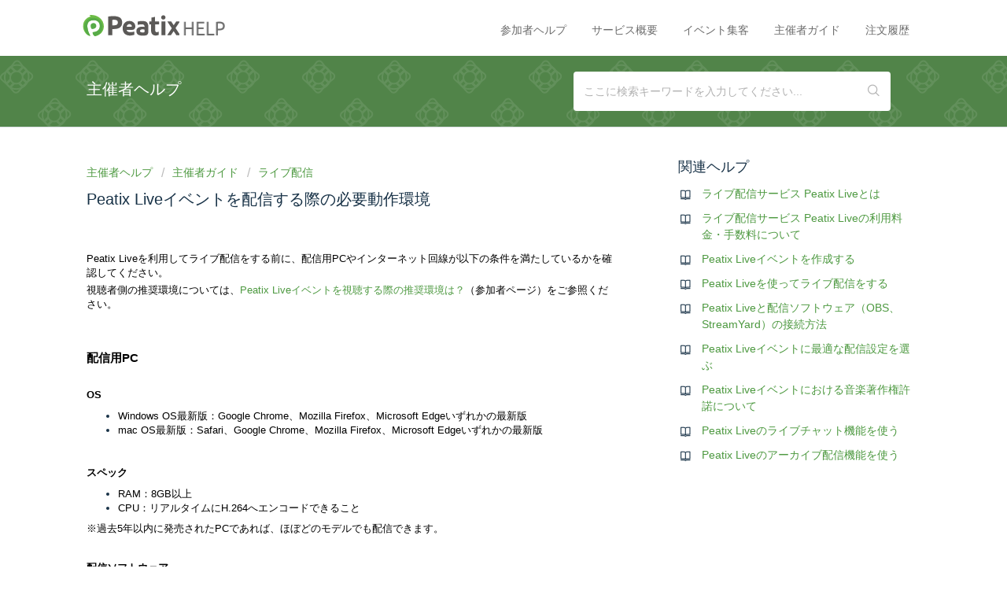

--- FILE ---
content_type: text/html; charset=utf-8
request_url: https://help-organizer.peatix.com/ja-JP/support/solutions/articles/44002292930-peatix-live%E3%82%A4%E3%83%99%E3%83%B3%E3%83%88%E3%82%92%E9%85%8D%E4%BF%A1%E3%81%99%E3%82%8B%E9%9A%9B%E3%81%AE%E5%BF%85%E8%A6%81%E5%8B%95%E4%BD%9C%E7%92%B0%E5%A2%83
body_size: 10663
content:
<!DOCTYPE html>
       
        <!--[if lt IE 7]><html class="no-js ie6 dew-dsm-theme " lang="ja-JP" dir="ltr" data-date-format="non_us"><![endif]-->       
        <!--[if IE 7]><html class="no-js ie7 dew-dsm-theme " lang="ja-JP" dir="ltr" data-date-format="non_us"><![endif]-->       
        <!--[if IE 8]><html class="no-js ie8 dew-dsm-theme " lang="ja-JP" dir="ltr" data-date-format="non_us"><![endif]-->       
        <!--[if IE 9]><html class="no-js ie9 dew-dsm-theme " lang="ja-JP" dir="ltr" data-date-format="non_us"><![endif]-->       
        <!--[if IE 10]><html class="no-js ie10 dew-dsm-theme " lang="ja-JP" dir="ltr" data-date-format="non_us"><![endif]-->       
        <!--[if (gt IE 10)|!(IE)]><!--><html class="no-js  dew-dsm-theme " lang="ja-JP" dir="ltr" data-date-format="non_us"><!--<![endif]-->
	<head>
		
		<!-- Title for the page -->
<title>
  
	
		Peatix Liveイベントを配信する際の必要動作環境：主催者ヘルプ
	
  
</title>

<!-- Meta information -->
<meta name="keywords" content="主催者ヘルプ, Organizer Help, 主辦單位指南"/>

<!-- Responsive setting -->
<link rel="apple-touch-icon" href="/assets/misc/favicon.ico?702017" />
        <link rel="apple-touch-icon" sizes="72x72" href="/assets/misc/favicon.ico?702017" />
        <link rel="apple-touch-icon" sizes="114x114" href="/assets/misc/favicon.ico?702017" />
        <link rel="apple-touch-icon" sizes="144x144" href="/assets/misc/favicon.ico?702017" />
        <meta name="viewport" content="width=device-width, initial-scale=1.0, maximum-scale=5.0, user-scalable=yes" /> 

<!-- Google Tag Manager -->
<script>(function(w,d,s,l,i){w[l]=w[l]||[];w[l].push({'gtm.start':
new Date().getTime(),event:'gtm.js'});var f=d.getElementsByTagName(s)[0],
j=d.createElement(s),dl=l!='dataLayer'?'&l='+l:'';j.async=true;j.src=
'https://www.googletagmanager.com/gtm.js?id='+i+dl;f.parentNode.insertBefore(j,f);
})(window,document,'script','dataLayer','GTM-NXKC3BF');</script>
<!-- End Google Tag Manager -->
		
		<!-- Adding meta tag for CSRF token -->
		<meta name="csrf-param" content="authenticity_token" />
<meta name="csrf-token" content="FXozACRrqER/0GP+cTRCmqhoesHMbwTpeJyWnxm11SFAnVovH2FgRHNAReAe/nkgvu12cwLhxoWTByeKSrnG1Q==" />
		<!-- End meta tag for CSRF token -->
		
		<!-- Fav icon for portal -->
		<link rel='shortcut icon' href='/assets/misc/favicon.ico?702017' />

		<!-- Base stylesheet -->
 
		<link rel="stylesheet" media="print" href="https://assets9.freshdesk.com/assets/cdn/portal_print-6e04b27f27ab27faab81f917d275d593fa892ce13150854024baaf983b3f4326.css" />
	  		<link rel="stylesheet" media="screen" href="https://assets8.freshdesk.com/assets/cdn/falcon_portal_utils-a58414d6bc8bc6ca4d78f5b3f76522e4970de435e68a5a2fedcda0db58f21600.css" />	

		
		<!-- Theme stylesheet -->

		<link href="/support/theme.css?v=4&amp;d=1725972235" media="screen" rel="stylesheet" type="text/css">

		<!-- Google font url if present -->
		

		<!-- Including default portal based script framework at the top -->
		<script src="https://assets9.freshdesk.com/assets/cdn/portal_head_v2-d07ff5985065d4b2f2826fdbbaef7df41eb75e17b915635bf0413a6bc12fd7b7.js"></script>
		<!-- Including syntexhighlighter for portal -->
		<script src="https://assets3.freshdesk.com/assets/cdn/prism-841b9ba9ca7f9e1bc3cdfdd4583524f65913717a3ab77714a45dd2921531a402.js"></script>

		

		<!-- Access portal settings information via javascript -->
		 <script type="text/javascript">     var portal = {"language":"en","name":"Help organizer","contact_info":"","current_page_name":"article_view","current_tab":"solutions","vault_service":{"url":"https://vault-service.freshworks.com/data","max_try":2,"product_name":"fd"},"current_account_id":1078723,"preferences":{"bg_color":"#ffffff","header_color":"#ffffff","help_center_color":"#518449","footer_color":"#f5f5f7","tab_color":"#ffffff","tab_hover_color":"#02b875","btn_background":"#f3f5f7","btn_primary_background":"#56AB48","base_font":"Helvetica Neue","text_color":"#183247","headings_font":"Helvetica Neue","headings_color":"#183247","link_color":"#4d9940","link_color_hover":"#183247","input_focus_ring_color":"#56ab48","non_responsive":"false"},"image_placeholders":{"spacer":"https://assets5.freshdesk.com/assets/misc/spacer.gif","profile_thumb":"https://assets5.freshdesk.com/assets/misc/profile_blank_thumb-4a7b26415585aebbd79863bd5497100b1ea52bab8df8db7a1aecae4da879fd96.jpg","profile_medium":"https://assets3.freshdesk.com/assets/misc/profile_blank_medium-1dfbfbae68bb67de0258044a99f62e94144f1cc34efeea73e3fb85fe51bc1a2c.jpg"},"falcon_portal_theme":true,"current_object_id":44002292930};     var attachment_size = 20;     var blocked_extensions = "exe,dll,sys,swf,scr,gzquar,js,jse,class,vb,com,bat,cmd,pif,img,iso,hta,html,msc,msp,cpl,reg,tmp,py,ps,msi,msp,inf,scf,ocx,bin,ws,sh,lnk,gadget,dmg,msh,apk,iqy,pub,jar,zip,rar,sfx,zix,ear,war,arj";     var allowed_extensions = "";     var store = { 
        ticket: {},
        portalLaunchParty: {} };    store.portalLaunchParty.ticketFragmentsEnabled = false;    store.pod = "us-east-1";    store.region = "US"; </script> 


			
	</head>
	<body>
            	
		
		
		<!-- Google Tag Manager (noscript) -->
<noscript><iframe src="https://www.googletagmanager.com/ns.html?id=GTM-NXKC3BF"
height="0" width="0" style="display:none;visibility:hidden"></iframe></noscript>
<!-- End Google Tag Manager (noscript) -->


  <header class="header">
    <div class="header-wrapper page page-tabs">
	  <div class="header-title">
 		 <a href="https://peatix.com" target="_blank">
    		<img src="https://cdn.peatix.com/assets/production/static/images/peatix-logo.svg" class="svg-logo-peatix" height="27">
		</a>      
        <a href="https://help.peatix.com" class="portal-logo">   
    		<img src="https://cdn.peatix.com/freshdesk/freshdesk-logo-help.png" width="58" height="27">   
        </a>
      </div>
      <a data-toggle-dom="#header-tabs" href="#" data-animated="true" class="mobile-icon-nav-menu show-in-mobile"></a>
      <nav class="header-nav" id="header-tabs">
        <ul>
      
          <li><a href="https://help-attendee.peatix.com/ja-JP/support/home">参加者ヘルプ</a></li>
          <li><a href="https://services.peatix.com/ja">サービス概要</a></li>
          <li><a href="https://services.peatix.com/event-promotion">イベント集客</a></li>
          <li><a href="https://services.peatix.com/peatix-university/?utm_source=help&amp;utm_medium=headerbanner&amp;utm_campaign=help">主催者ガイド</a></li>
          <li><a href="http://peatix.com/dashboard">注文履歴</a></li>
      
        </ul>
      </nav>
    </div>
  </header>

  
    <section class="help-center help-center__narrow"> 
      <div class="hc-inner__narrow">
        <div class="hc-title">
          <h2 class="heading">
       
     	主催者ヘルプ
  	           
          </h2>
        </div>
        <div class="hc-search hc-search__narrow">
          <div class="hc-search-c">
            <form class="hc-search-form print--remove" autocomplete="off" action="/ja-JP/support/search/solutions" id="hc-search-form" data-csrf-ignore="true">
	<div class="hc-search-input">
	<label for="support-search-input" class="hide">ここに検索キーワードを入力してください...</label>
		<input placeholder="ここに検索キーワードを入力してください..." type="text"
			name="term" class="special" value=""
            rel="page-search" data-max-matches="10" id="support-search-input">
	</div>
	<div class="hc-search-button">
		<button class="btn btn-primary" aria-label="検索" type="submit" autocomplete="off">
			<i class="mobile-icon-search hide-tablet"></i>
			<span class="hide-in-mobile">
				検索
			</span>
		</button>
	</div>
</form>
          </div>
        </div>
      </div>
    </section>
  




  
  <!-- Search and page links for the page -->

  

  
  
  <div class="page">
  <!-- Notification Messages -->
   <div class="alert alert-with-close notice hide" id="noticeajax"></div> 

  
  <div class="c-wrapper">   
    <section class="main content rounded-6 min-height-on-desktop fc-article-show" id="article-show-44002292930">
  <div class="breadcrumb">
    <a href="/ja-JP/support/home">
      
     	主催者ヘルプ
  	         
    </a>
    <a href="/ja-JP/support/solutions/44000803563">主催者ガイド</a>
    <a href="/ja-JP/support/solutions/folders/44001224101">ライブ配信</a>
  </div>
  <h2 class="heading">Peatix Liveイベントを配信する際の必要動作環境</h2>
  <article class="article-body" id="article-body" rel="image-enlarge">
    <p data-identifyelement="485"><span data-identifyelement="486" dir="ltr" style="color: rgb(0, 0, 0);"><a data-identifyelement="487" href="https://services.peatix.com/peatixlive" rel="noreferrer" target="_blank"></a><span data-identifyelement="498" dir="ltr" style="color: rgb(0, 0, 0);"><span data-identifyelement="499" dir="ltr" style="font-family: &quot;Helvetica Neue&quot;; font-size: 13px; font-weight: 400; text-align: start; text-indent: 0px; display: inline !important;"><a data-identifyelement="501" href="https://peatix.wufoo.com/forms/zerezsa1k02f0h" rel="noreferrer" style="font-family: &quot;Helvetica Neue&quot;;" target="_blank"></a></span></span></span><span data-identifyelement="491" dir="ltr" style="color: rgb(0, 0, 0);">Peatix Liveを利用してライブ配信をする前に、配信用PCやインターネット回線が以下の条件を満たしているかを確認してください。</span></p><p data-identifyelement="485" dir="ltr"><span data-identifyelement="491" dir="ltr" style="color: rgb(0, 0, 0);">視聴者側の推奨環境については、</span><span style="color: rgb(0, 0, 0);"><a href="https://help-attendee.peatix.com/ja-JP/support/solutions/articles/44002233985" rel="noreferrer" target="_blank">Peatix Liveイベントを視聴する際の推奨環境は？</a>（参加者ページ）をご参照ください。</span></p><p data-identifyelement="490"><br data-identifyelement="504"></p><p data-identifyelement="490"><br data-identifyelement="505"></p><h3 data-identifyelement="495"><span data-identifyelement="496" style="color: rgb(0, 0, 0);"><strong data-identifyelement="497" dir="ltr">配信用PC</strong></span></h3><h4 data-identifyelement="498"><br data-identifyelement="495"></h4><h4 data-identifyelement="498"><span data-identifyelement="499" style="color: rgb(0, 0, 0);"><strong data-identifyelement="500">OS</strong></span></h4><ul data-identifyelement="501"><li data-identifyelement="502" dir="ltr"><span data-identifyelement="506" style="color: rgb(0, 0, 0);">Windows OS最新版：Google Chrome、Mozilla Firefox、Microsoft Edgeいずれかの最新版</span></li><li data-identifyelement="502" dir="ltr"><span data-identifyelement="507" style="color: rgb(0, 0, 0);">mac OS最新版：Safari、Google Chrome、Mozilla Firefox、Microsoft Edgeいずれかの最新版</span></li></ul><h3 data-identifyelement="508" dir="ltr"><span data-identifyelement="509" style="color: rgb(0, 0, 0);"><br data-identifyelement="510"></span></h3><h4 data-identifyelement="511"><span data-identifyelement="512" style="color: rgb(0, 0, 0);"><strong data-identifyelement="513">スペック</strong></span></h4><ul data-identifyelement="514"><li data-identifyelement="515"><span data-identifyelement="516" style="color: rgb(0, 0, 0);">RAM：8GB以上</span></li><li data-identifyelement="517"><span data-identifyelement="518" style="color: rgb(0, 0, 0);">CPU：リアルタイムにH.264へエンコードできること</span></li></ul><p data-identifyelement="519"><span data-identifyelement="520" dir="ltr" style="color: rgb(0, 0, 0);">※過去5年以内に発売されたPCであれば、ほぼどのモデルでも配信できます。</span></p><h3 data-identifyelement="521"><span data-identifyelement="522" style="color: rgb(0, 0, 0);"><br data-identifyelement="523"></span></h3><h4 data-identifyelement="524"><span data-identifyelement="525" style="color: rgb(0, 0, 0);"><strong data-identifyelement="526" dir="ltr">配信ソフトウェア</strong></span></h4><p data-identifyelement="527" dir="ltr"><span data-identifyelement="528" style="color: rgb(0, 0, 0);">OBS StudioやStreamYardなどの配信ソフトウェアを以下のリンクからダウンロードし、最新版へアップデートしてください。</span></p><ul data-identifyelement="529"><li data-identifyelement="530"><span data-identifyelement="531" style="color: rgb(0, 0, 0);"><a data-identifyelement="532" href="https://obsproject.com/ja" rel="noreferrer" target="_blank">OBS Studio</a></span></li><li data-identifyelement="533" dir="ltr"><span data-identifyelement="534" style="color: rgb(0, 0, 0);"><a data-identifyelement="535" href="https://streamyard.com/" rel="noreferrer" target="_blank">StreamYard</a></span></li></ul><p data-identifyelement="496"><br data-identifyelement="497"></p><p data-identifyelement="498"><span data-identifyelement="534" dir="ltr" style="color: rgb(0, 0, 0);"><br data-identifyelement="499"></span></p><h3 data-identifyelement="539"><span data-identifyelement="540" style="color: rgb(0, 0, 0);"><strong data-identifyelement="541" dir="ltr">インターネット</strong></span></h3><p data-identifyelement="542"><br data-identifyelement="500"></p><p data-identifyelement="542"><span data-identifyelement="543" style="color: rgb(0, 0, 0);">ご利用のインターネットのアップロード（上り）速度が、配信に必要な速度を満たしているかをご確認ください。Peatix Liveを利用して配信するには、少なくとも16Mbps以上の回線速度が必要です（25Mbps以上を推奨しています）。</span></p><p data-identifyelement="544"><span data-identifyelement="545" style="color: rgb(0, 0, 0);"><br data-identifyelement="546"></span></p><p data-identifyelement="547" dir="ltr"><span data-identifyelement="548" style="color: rgb(0, 0, 0);">インターネットの回線速度は、利用者が多い曜日や時間帯や地域に混雑が発生し、低下する場合があります。</span></p><p data-identifyelement="549"><span data-identifyelement="550" style="color: rgb(0, 0, 0);">&nbsp;</span></p><p data-identifyelement="551" dir="ltr"><span data-identifyelement="552" style="color: rgb(0, 0, 0);">インターネットの回線速度は、<a data-identifyelement="553" href="https://www.speedtest.net/" rel="noopener noreferrer" target="_blank">こちらのサイト</a>から測定できます。</span></p><p data-identifyelement="554" dir="ltr"><span data-identifyelement="555" dir="ltr" style="color: rgb(0, 0, 0);">※アクセス後、すぐに計測が始まりますが、この数値はダウンロード（下り）速度です。アップロード速度を確認するには、ダウンロード速度の後に計測される数値を確認してください。</span></p><p data-identifyelement="554" dir="ltr"><br data-identifyelement="501"></p><p data-identifyelement="554" dir="ltr"><br data-identifyelement="502"></p><h3 data-identifyelement="559"><span data-identifyelement="560" style="color: rgb(0, 0, 0);"><strong data-identifyelement="561" dir="ltr">注意事項</strong></span></h3><p data-identifyelement="562"><br data-identifyelement="503"></p><p data-identifyelement="562"><span data-identifyelement="563" style="color: rgb(0, 0, 0);">配信環境（インターネット回線速度）や視聴環境（端末スペックやBluetooth機器の使用）に応じて、下記の問題が発生する場合があります。</span></p><ul data-identifyelement="564"><li data-identifyelement="565"><span data-identifyelement="566" style="color: rgb(0, 0, 0);">映像が止まる</span></li><li data-identifyelement="567"><span data-identifyelement="568" style="color: rgb(0, 0, 0);">映像の解像度が下がる</span></li><li data-identifyelement="569"><span data-identifyelement="570" style="color: rgb(0, 0, 0);">音がずれる</span></li><li data-identifyelement="571"><span data-identifyelement="572" style="color: rgb(0, 0, 0);">音が飛ぶ</span></li></ul><p data-identifyelement="573"><span data-identifyelement="574" style="color: rgb(0, 0, 0);"><br data-identifyelement="575"></span></p><p data-identifyelement="576"><span data-identifyelement="577" style="color: rgb(0, 0, 0);">配信中に問題が発生した場合は、下記をお試しください。</span></p><ul data-identifyelement="578"><li data-identifyelement="579"><span data-identifyelement="580" style="color: rgb(0, 0, 0);">共有Wi-Fiを使用している場合は、他の端末のWi-Fiをオフにする。</span></li><li data-identifyelement="581"><span data-identifyelement="582" style="color: rgb(0, 0, 0);">有線で接続可能な場合、有線LANを使用する。</span></li><li data-identifyelement="583"><span data-identifyelement="584" style="color: rgb(0, 0, 0);">配信ソフトと視聴ブラウザ以外のアプリケーションを全て閉じる。</span></li><li data-identifyelement="585"><span data-identifyelement="586" style="color: rgb(0, 0, 0);">視聴ブラウザ以外のタブを全て閉じる。</span></li><li data-identifyelement="587"><span data-identifyelement="588" style="color: rgb(0, 0, 0);">視聴ブラウザのキャッシュ（履歴）とCookieを削除する。</span></li><li data-identifyelement="589"><span data-identifyelement="590" style="color: rgb(0, 0, 0);">配信ソフトと視聴ブラウザをリロード（更新）する。</span></li><li data-identifyelement="591"><span data-identifyelement="592" style="color: rgb(0, 0, 0);">ログアウトしてから端末を再起動する。</span></li><li data-identifyelement="593" dir="ltr"><span data-identifyelement="594" style="color: rgb(0, 0, 0);">別のブラウザや端末を使用する。</span></li></ul><p data-identifyelement="595"><br data-identifyelement="596"></p>
  </article>
  <hr>  
    

    <p class="article-vote" id="voting-container" 
											data-user-id="" 
											data-article-id="44002292930"
											data-language="ja-JP">
										この回答は役に立ちましたか？<span data-href="/ja-JP/support/solutions/articles/44002292930/thumbs_up" class="vote-up a-link" id="article_thumbs_up" 
									data-remote="true" data-method="put" data-update="#voting-container" 
									data-user-id=""
									data-article-id="44002292930"
									data-language="ja-JP"
									data-update-with-message="お役に立てて嬉しいです。フィードバックありがとうございました。">
								はい</span><span class="vote-down-container"><span data-href="/ja-JP/support/solutions/articles/44002292930/thumbs_down" class="vote-down a-link" id="article_thumbs_down" 
									data-remote="true" data-method="put" data-update="#vote-feedback-form" 
									data-user-id=""
									data-article-id="44002292930"
									data-language="ja-JP"
									data-hide-dom="#voting-container" data-show-dom="#vote-feedback-container">
								いいえ</span></span></p><a class="hide a-link" id="vote-feedback-form-link" data-hide-dom="#vote-feedback-form-link" data-show-dom="#vote-feedback-container">フィードバックを送信</a><div id="vote-feedback-container"class="hide">	<div class="lead">お役に立てずに申し訳ございません。この記事を向上させるためにフィードバックをお願い致します。</div>	<div id="vote-feedback-form">		<div class="sloading loading-small loading-block"></div>	</div></div>   
</section>



  
  	
  	  
    
  	  
    
  	  
    
  	  
    
  	  
    
  	  
<section class="sidebar content rounded-6 fc-related-articles">
  <div class="article-list">
  <h3 class="list-lead">
    
      関連ヘルプ
  	     
  </h3> 
  <ul>
  	
  	  
        
          <li>
            <div>
              <a href="/ja-JP/support/solutions/articles/44002151662-%E3%83%A9%E3%82%A4%E3%83%96%E9%85%8D%E4%BF%A1%E3%82%B5%E3%83%BC%E3%83%93%E3%82%B9-peatix-live%E3%81%A8%E3%81%AF">ライブ配信サービス Peatix Liveとは</a>
            </div>
          </li>
         
       
        
       
        
          <li>
            <div>
              <a href="/ja-JP/support/solutions/articles/44002151674-%E3%83%A9%E3%82%A4%E3%83%96%E9%85%8D%E4%BF%A1%E3%82%B5%E3%83%BC%E3%83%93%E3%82%B9-peatix-live%E3%81%AE%E5%88%A9%E7%94%A8%E6%96%99%E9%87%91%E3%83%BB%E6%89%8B%E6%95%B0%E6%96%99%E3%81%AB%E3%81%A4%E3%81%84%E3%81%A6">ライブ配信サービス Peatix Liveの利用料金・手数料について</a>
            </div>
          </li>
         
       
        
          <li>
            <div>
              <a href="/ja-JP/support/solutions/articles/44002287395-peatix-live%E3%82%A4%E3%83%99%E3%83%B3%E3%83%88%E3%82%92%E4%BD%9C%E6%88%90%E3%81%99%E3%82%8B">Peatix Liveイベントを作成する</a>
            </div>
          </li>
         
       
        
          <li>
            <div>
              <a href="/ja-JP/support/solutions/articles/44002244113-peatix-live%E3%82%92%E4%BD%BF%E3%81%A3%E3%81%A6%E3%83%A9%E3%82%A4%E3%83%96%E9%85%8D%E4%BF%A1%E3%82%92%E3%81%99%E3%82%8B">Peatix Liveを使ってライブ配信をする</a>
            </div>
          </li>
         
       
        
          <li>
            <div>
              <a href="/ja-JP/support/solutions/articles/44002289029-peatix-live%E3%81%A8%E9%85%8D%E4%BF%A1%E3%82%BD%E3%83%95%E3%83%88%E3%82%A6%E3%82%A7%E3%82%A2%EF%BC%88obs%E3%80%81streamyard%EF%BC%89%E3%81%AE%E6%8E%A5%E7%B6%9A%E6%96%B9%E6%B3%95">Peatix Liveと配信ソフトウェア（OBS、StreamYard）の接続方法</a>
            </div>
          </li>
         
       
        
          <li>
            <div>
              <a href="/ja-JP/support/solutions/articles/44002289040-peatix-live%E3%82%A4%E3%83%99%E3%83%B3%E3%83%88%E3%81%AB%E6%9C%80%E9%81%A9%E3%81%AA%E9%85%8D%E4%BF%A1%E8%A8%AD%E5%AE%9A%E3%82%92%E9%81%B8%E3%81%B6">Peatix Liveイベントに最適な配信設定を選ぶ</a>
            </div>
          </li>
         
       
        
          <li>
            <div>
              <a href="/ja-JP/support/solutions/articles/44002244078-peatix-live%E3%82%A4%E3%83%99%E3%83%B3%E3%83%88%E3%81%AB%E3%81%8A%E3%81%91%E3%82%8B%E9%9F%B3%E6%A5%BD%E8%91%97%E4%BD%9C%E6%A8%A9%E8%A8%B1%E8%AB%BE%E3%81%AB%E3%81%A4%E3%81%84%E3%81%A6">Peatix Liveイベントにおける音楽著作権許諾について</a>
            </div>
          </li>
         
       
        
          <li>
            <div>
              <a href="/ja-JP/support/solutions/articles/44002244032-peatix-live%E3%81%AE%E3%83%A9%E3%82%A4%E3%83%96%E3%83%81%E3%83%A3%E3%83%83%E3%83%88%E6%A9%9F%E8%83%BD%E3%82%92%E4%BD%BF%E3%81%86">Peatix Liveのライブチャット機能を使う</a>
            </div>
          </li>
         
       
        
          <li>
            <div>
              <a href="/ja-JP/support/solutions/articles/44002244038-peatix-live%E3%81%AE%E3%82%A2%E3%83%BC%E3%82%AB%E3%82%A4%E3%83%96%E9%85%8D%E4%BF%A1%E6%A9%9F%E8%83%BD%E3%82%92%E4%BD%BF%E3%81%86">Peatix Liveのアーカイブ配信機能を使う</a>
            </div>
          </li>
         
           
        
    
    
    
    
    
    
   </ul>
  </div>
</section>
      
    
  	  
    
  	  
    
  

  
  	
  	  
    
  	  
    
  	  
    
  	  
    
  	  
    
  	  
    
  	  
    
  	  
    
  	  
    
  	  
    
  	  
    
  	  
    
  	  
    
  	  
    
  

  
  	
  	  
    
  	  
    
  

  
  	
  	  
    
  	  
    
  


  </div>
  

  

</div>


<!-- change ticket submit confirmation message -->

<!-- English -->
<script>
 jQuery(document).ready(function() {
  var temp = jQuery('#notice').clone().children().remove().end().text().trim();
  if(temp == "Your ticket has been created.")
  {
   jQuery('#notice').text("Thank you for submitting your enquiry! We will respond to you as soon as we can.");
 }
});
</script>

<!-- Japanese -->
<script>
 jQuery(document).ready(function() {
  var temp = jQuery('#notice').clone().children().remove().end().text().trim();
  if(temp == "チケットが作成されました。")
  {
   jQuery('#notice').text("お問い合わせを受け付けました。追って、Peatixサポートよりご返答させていただきます。（営業時間： 平日10：00-18：00　土日祝、年末年始、GWを除く）");
 }
});
</script>

<!-- Chinese -->
<script>
 jQuery(document).ready(function() {
  var temp = jQuery('#notice').clone().children().remove().end().text().trim();
  if(temp == "您已成功建立新 Ticket")
  {
   jQuery('#notice').text("感謝您的詢問，我們將盡快回覆您。");
 }
});
</script>


<!-- change ticket submit confirmation message END -->



<footer class="global-footer-wrap">
  <div class="global-footer page clearfix">
    
    
    
    
      <a href="/ja-JP/support/tickets/new" class="footer-button-main">お問い合わせ</a>
    
    
    
    <ul class="footer-nav">      
    
      <li class="footer-nav-item"><a href="https://services.peatix.com/ja" target="_blank">サービス概要</a></li>
      <li class="footer-nav-item">
        <a href="https://blog.peatix.com/?hl=ja"target="_blank">ブログ</a>
      </li>
      <li class="footer-nav-item">
        <a href="https://about.peatix.com/aboutus.html?hl=ja" target="_blank">会社概要</a>
      </li>
      <li class="footer-nav-item"><a href="https://about.peatix.com/jobs.html" target="_blank">採用</a></li>
      <li class="footer-nav-item"><a href="https://about.peatix.com/pressroom.html" target="_blank">プレスルーム</a></li>
    
    </ul>
    <div class="social-media clearfix">
      <a href="https://ptix.co/TwitterGlobal" class="visit-twitter icon-twitter">Twitter</a>
      <a href="https://ptix.co/FacebookGlobal" class="visit-fb icon-fb">Facebook</a>
      <a href="https://ptix.co/InstagramGlobal" class="visit-insta icon-instagram">Instagram</a>
    </div>  
    <div class="lang-switch-wrap">
      <div class="banner-language-selector pull-right" data-tabs="tabs"
                data-toggle='tooltip' data-placement="bottom" title=""><ul class="language-options" role="tablist"><li class="dropdown"><h5 class="dropdown-toggle" data-toggle="dropdown"><span>Japanese</span><span class="caret"></span></h5><ul class="dropdown-menu " role="menu" aria-labelledby="dropdownMenu"><li><a class="" tabindex="-1" href="/en/support/solutions/articles/44002292930-required-specifications-for-running-peatix-live-events">English</a></li><li><a class="active" tabindex="-1" href="/ja-JP/support/solutions/articles/44002292930-peatix-live%E3%82%A4%E3%83%99%E3%83%B3%E3%83%88%E3%82%92%E9%85%8D%E4%BF%A1%E3%81%99%E3%82%8B%E9%9A%9B%E3%81%AE%E5%BF%85%E8%A6%81%E5%8B%95%E4%BD%9C%E7%92%B0%E5%A2%83"><span class='icon-dd-tick-dark'></span>Japanese </a></li></ul></li></ul></div>
    </div>

    <ul class="footer-legal">
         
      <li class="footer-nav-item">
        <a href="https://about.peatix.com/tos.html?hl=ja">利用規則</a>
      </li>    
      <li class="footer-nav-item">
        <a href="https://about.peatix.com/privacy_stmnt.html?hl=ja&amp;force=jp" target="_blank">個人情報保護方針</a>
      </li>
      <li class="footer-nav-item">
        <a href="https://about.peatix.com/privacy.html?hl=ja&amp;force=jp" target="_blank">プライバシーポリシー</a>
      </li>
      <li class="footer-nav-item">
        <a href="https://about.peatix.com/legal-company.html?hl=ja&amp;force=jp" target="_blank">特定商取引法に基づく表記</a>
      </li>
     
      <li class="footer-nav-item"><a href="https://about.peatix.com/dmca.html">DMCA</a></li>
      
        <li class="footer-nav-item"><a href="https://about.peatix.com/cookies.html?hl=ja">クッキーポリシー</a></li>
      
      <li class="footer-nav-item">© 2024Peatix Inc.</li>
    </ul>
  </div>
  
  
  <script
  src='//fw-cdn.com/10902295/3664986.js'
  chat='true' widgetId='068af202-b673-45e5-962b-017e3ad48425'>
  </script>
  
</footer>







			<script src="https://assets7.freshdesk.com/assets/cdn/portal_bottom-0fe88ce7f44d512c644a48fda3390ae66247caeea647e04d017015099f25db87.js"></script>

		<script src="https://assets4.freshdesk.com/assets/cdn/redactor-642f8cbfacb4c2762350a557838bbfaadec878d0d24e9a0d8dfe90b2533f0e5d.js"></script> 
		<script src="https://assets8.freshdesk.com/assets/cdn/lang/ja-jp-bbe23039737e012d23d5142af6755e05c96f4a50dbc0bb185ca2c41b0a796cd7.js"></script>
		<!-- for i18n-js translations -->
  		<script src="https://assets9.freshdesk.com/assets/cdn/i18n/portal/ja-JP-b3ed614ad9bb2d6d23421815765715f0b5cfa80094dd0774d71f60db35973ab9.js"></script>
		<!-- Including default portal based script at the bottom -->
		<script nonce="rcKy/1OGmfHVZW8w0234aQ==">
//<![CDATA[
	
	jQuery(document).ready(function() {
					
		// Setting the locale for moment js
		moment.lang('ja-jp');

		var validation_meassages = {"required":"このフィールドは必須です。","remote":"このフィールドを修正してください。","email":"有効なメールアドレスを入力してください。","url":"有効なURLを入力してください。","date":"有効な日付を入力してください。","dateISO":"有効な日付を入力してください（ISO）。","number":"有効な番号を入力してください。","digits":"数字だけで入力してください。","creditcard":"有効なクレジットカード番号を入力してください。","equalTo":"同じ値を再度入力してください。","two_decimal_place_warning":"Value cannot have more than 2 decimal digits","integration_no_match":"一致するデータがありません...","select_atleast_one":"少なくとも 1 つのオプションを選択してください。","ember_method_name_reserved":"この名前は予約済みなので使用できません。別の名前を選択してください。"}	

		jQuery.extend(jQuery.validator.messages, validation_meassages );


		jQuery(".call_duration").each(function () {
			var format,time;
			if (jQuery(this).data("time") === undefined) { return; }
			if(jQuery(this).hasClass('freshcaller')){ return; }
			time = jQuery(this).data("time");
			if (time>=3600) {
			 format = "hh:mm:ss";
			} else {
				format = "mm:ss";
			}
			jQuery(this).html(time.toTime(format));
		});
	});

	// Shortcuts variables
	var Shortcuts = {"global":{"help":"?","save":"mod+return","cancel":"esc","search":"/","status_dialog":"mod+alt+return","save_cuctomization":"mod+shift+s"},"app_nav":{"dashboard":"g d","tickets":"g t","social":"g e","solutions":"g s","forums":"g f","customers":"g c","reports":"g r","admin":"g a","ticket_new":"g n","compose_email":"g m"},"pagination":{"previous":"alt+left","next":"alt+right","alt_previous":"j","alt_next":"k"},"ticket_list":{"ticket_show":"return","select":"x","select_all":"shift+x","search_view":"v","show_description":"space","unwatch":"w","delete":"#","pickup":"@","spam":"!","close":"~","silent_close":"alt+shift+`","undo":"z","reply":"r","forward":"f","add_note":"n","scenario":"s"},"ticket_detail":{"toggle_watcher":"w","reply":"r","forward":"f","add_note":"n","close":"~","silent_close":"alt+shift+`","add_time":"m","spam":"!","delete":"#","show_activities_toggle":"}","properties":"p","expand":"]","undo":"z","select_watcher":"shift+w","go_to_next":["j","down"],"go_to_previous":["k","up"],"scenario":"s","pickup":"@","collaboration":"d"},"social_stream":{"search":"s","go_to_next":["j","down"],"go_to_previous":["k","up"],"open_stream":["space","return"],"close":"esc","reply":"r","retweet":"shift+r"},"portal_customizations":{"preview":"mod+shift+p"},"discussions":{"toggle_following":"w","add_follower":"shift+w","reply_topic":"r"}};
	
	// Date formats
	var DATE_FORMATS = {"non_us":{"moment_date_with_week":"ddd, D MMM, YYYY","datepicker":"d M, yy","datepicker_escaped":"d M yy","datepicker_full_date":"D, d M, yy","mediumDate":"d MMM, yyyy"},"us":{"moment_date_with_week":"ddd, MMM D, YYYY","datepicker":"M d, yy","datepicker_escaped":"M d yy","datepicker_full_date":"D, M d, yy","mediumDate":"MMM d, yyyy"}};

	var lang = { 
		loadingText: "お待ちください...",
		viewAllTickets: "View all tickets"
	};


//]]>
</script> 

		

		<img src='/ja-JP/support/solutions/articles/44002292930-peatix-live%E3%82%A4%E3%83%99%E3%83%B3%E3%83%88%E3%82%92%E9%85%8D%E4%BF%A1%E3%81%99%E3%82%8B%E9%9A%9B%E3%81%AE%E5%BF%85%E8%A6%81%E5%8B%95%E4%BD%9C%E7%92%B0%E5%A2%83/hit' alt='記事の表示回数' aria-hidden='true'/>
		<script type="text/javascript">
     		I18n.defaultLocale = "en";
     		I18n.locale = "ja-JP";
		</script>
			
    	


		<!-- Include dynamic input field script for signup and profile pages (Mint theme) -->

	</body>
</html>


--- FILE ---
content_type: image/svg+xml
request_url: https://cdn.peatix.com/assets/production/static/images/peatix-logo.svg
body_size: 1462
content:
<?xml version="1.0" encoding="utf-8"?>
<!DOCTYPE svg PUBLIC "-//W3C//DTD SVG 1.1//EN" "http://www.w3.org/Graphics/SVG/1.1/DTD/svg11.dtd">
              <svg version="1.1" id="peatix-logo" xmlns="http://www.w3.org/2000/svg" xmlns:xlink="http://www.w3.org/1999/xlink" viewBox="0 0 201 43.8" enable-background="new 0 0 201 43.8" xml:space="preserve">
                <g>
                  <path fill="#5B5957" d="M156.8,34.8c-0.1-0.2-0.3-0.4-0.6-0.3l0,0c-0.5,0.2-2.1,1.1-3.6,1.1c-2.8,0-3.2-2.3-3.2-5V19.5h7.6
                    c0.2,0,0.3-0.2,0.3-0.4v-5.4c0-0.2-0.2-0.4-0.4-0.4h-7.8V4.3c0-0.1-0.1-0.3-0.3-0.3l-7.1,1.5v7.7h-4.1c-0.2,0-0.4,0.2-0.4,0.4v5.4
                    c0,0.2,0.2,0.4,0.4,0.4h3.4v12c0,0-1.1,11.1,9.3,11.1c0,0,3.6-0.3,6.2-1.2L156.8,34.8z"/>
                  <path fill="#5B5957" d="M63.9,2.4c5.6,0,9.9,1,13,3.1c3,2.1,4.5,5.4,4.5,10.1s-1.5,8.2-4.6,10.3c-3,2.1-7.4,3.2-13.1,3.2H61v12.6
                    h-8.5V3.4c1.9-0.4,3.8-0.6,5.9-0.8C60.5,2.5,62.3,2.4,63.9,2.4z M64.4,9.9c-0.6,0-1.2,0-1.8,0.1C62,9.9,61.5,10,61,10v11.4h2.7
                    c2.9,0,5.2-0.4,6.6-1.3c1.5-0.8,2.2-2.4,2.2-4.7c0-1.1-0.2-2-0.6-2.7c-0.4-0.7-0.9-1.3-1.6-1.7c-0.7-0.4-1.6-0.7-2.6-0.9
                    C66.8,10,65.6,9.9,64.4,9.9z"/>
                  <path fill="#5B5957" d="M201,41.6c0.1,0.1,0,0.3-0.1,0.3h-7.5c-0.2,0-0.4-0.1-0.5-0.3l-5.3-8c-0.1-0.1-0.3-0.1-0.4,0l-5.3,8
                    c-0.1,0.1-0.3,0.3-0.5,0.3h-7c-0.2,0-0.2-0.1-0.1-0.3l9.1-13.9c0.1-0.1,0.1-0.4,0-0.5l-9-13.7c-0.1-0.1,0-0.3,0.1-0.3h7.5
                    c0.2,0,0.4,0.1,0.5,0.3l4.9,7.5c0.1,0.1,0.3,0.1,0.3,0l4.9-7.5c0.1-0.1,0.3-0.3,0.5-0.3h7.2c0.2,0,0.2,0.1,0.1,0.3l-8.9,13.4
                    c-0.1,0.1-0.1,0.4,0,0.5L201,41.6z"/>
                  <path fill="#5B5957" d="M169.3,1.9c-0.9-0.8-1.9-1.2-3.1-1.2c-1.2,0-2.2,0.4-3.1,1.2c-0.9,0.8-1.3,1.9-1.3,3.2
                    c0,1.4,0.4,2.4,1.3,3.2s1.9,1.2,3.1,1.2c1.2,0,2.2-0.4,3.1-1.2c0.9-0.8,1.3-1.9,1.3-3.2S170.2,2.7,169.3,1.9z"/>
                  <path fill="#5B5957" d="M162.5,13.2c-0.2,0-0.3,0.1-0.3,0.3v28c0,0.2,0.1,0.3,0.3,0.3h7.5c0.2,0,0.3-0.1,0.3-0.3V13.5
                    c0-0.2-0.1-0.3-0.3-0.3L162.5,13.2L162.5,13.2z"/>
                  <path fill="#5B5957" d="M108.5,23.7c0-6.9-5.6-11.4-12.4-11.4c-7.5,0-13.6,5.8-13.6,15.3c0,11.6,8.1,14.9,15,14.9
                    c1.6,0,6.4-0.6,9.1-1.6c0,0,0-5.6,0-6.1c0-0.4-0.3-0.6-0.7-0.5c-1.9,0.6-4.3,1.2-7.3,1.2c-5.7,0-7.8-2.6-7.8-4.8c0,0,6.2,0,11.3,0
                    C107.1,30.7,108.5,26.8,108.5,23.7z M96.4,18.8c2.2,0,4.1,1.1,5,3.7c0,0.2,0,0.4,0,0.5c0,0.8-0.6,1.4-1.6,1.5h-9.1
                    C91.2,20.7,93.7,18.8,96.4,18.8z"/>
                  <path fill="#5B5957" d="M122.8,12.4c-4.6,0-9,1.2-9.5,1.4c0,0,0,5.1,0,5.9s0.6,0.8,1,0.7c1.9-0.6,4.2-1.1,7.6-1.1
                    c4.3-0.1,5.6,2.1,5.6,4.6v0.8c-0.6-0.2-2-0.5-4.8-0.5c-5.9,0-12,2.1-12,9c0,4.7,2.2,9.4,12.2,9.4c1.2,0,5.4-0.2,5.4-0.2
                    c5.1,0,6.9-3.9,6.9-7l0,0V24.2C135.3,16,131.5,12.4,122.8,12.4z M118.2,32.9c0-2.9,3.6-3.2,5.8-3.2c1.2,0,2.8,0.2,3.6,0.6v4.5
                    v-0.4c0,0.8-0.5,1.4-1.6,1.5c-1.2,0.1-2.3,0.1-2.8,0.1C118.8,36.1,118.2,34.7,118.2,32.9z"/>
                </g>
                <g>
                  <g>
                    <g>
                      <path fill="#6DBD46" d="M14.6,0.4c-0.2,0.1-0.3,0.3-0.3,0.6c0,0.3,0.2,0.6,0.5,0.6l0.9,0.2c0.3,0.1,0.5,0.3,0.5,0.6
                        c0,0.3-0.2,0.5-0.3,0.5C13.2,4.6,0.8,8.1,1,23.6c0.1,8.7,6.1,16.8,11.8,19.1c1.6,0.7,3,0.4,3-0.1c0-0.3-0.7-1.4-0.7-1.4
                        c-2.2-3.7-4.4-8.8-5.1-15.5c-0.4-3.9-1.4-14.9,13.1-15c7,0,13.1,4.6,12.4,13.3c-0.6,6.6-5.6,11-13.4,11.4
                        c-0.9,0.1-1.7,0.9-1.3,2c0.6,1.7,2.3,7,6,6.3c9.6-2.3,17-9.9,16.9-20.3C43.5,8.6,30.4-0.1,17.6,0C15.1,0.1,14.6,0.4,14.6,0.4z"
                        />
                      <path fill="#57AB48" d="M41.1,24.6C41,14.1,32.3,5.7,21.6,5.9C11,6,3.3,14.5,3.4,25.5c0.1,5.5,3.4,12.9,8.8,16.4
                        c0.3,0.2,3.2,1.4,3.4,0.7c-0.1-0.4-0.6-1.4-0.6-1.4c-2.2-3.7-4.4-8.8-5.1-15.5c-0.4-3.9-1.4-14.9,13.1-15
                        c7,0,13.1,4.6,12.4,13.3c-0.6,6.6-5.6,11-13.4,11.4c-0.9,0.1-1.7,0.9-1.3,2c0.4,1.2,1.4,4,3.1,5.5c0.6,0.6,2.2,0.3,2.8,0.2
                        C34.7,40.9,41.2,33.4,41.1,24.6z"/>
                    </g>
                  </g>
                  <path fill="#57AB48" d="M20.2,29c6-0.4,7.8-3.5,8-6.1c0.2-2.8-2-6.7-6.1-6.2c-5.9,0.8-5.7,5-5.5,6.7c0.1,1.3,0.4,2.4,0.7,3.4
                    C17.8,27.9,18.8,29.1,20.2,29z"/>
                </g>
                </svg>
